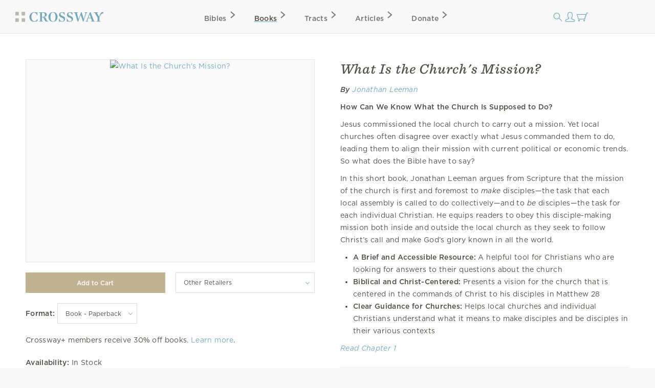

--- FILE ---
content_type: text/html; charset=utf-8
request_url: https://www.crossway.org/books/what-is-the-churchs-mission-tpb/
body_size: 11830
content:




<!DOCTYPE html>
<html lang="en">
  <head>
    <meta charset="utf-8">
    <meta name="viewport" content="width=device-width,initial-scale=1">
    <meta name="p:domain_verify" content="d5db0c3e1ba5bad295490ef197ab5e54"/>
    <meta name="twitter:site" content="@crossway"/>
    <meta property="og:site_name" content="Crossway">

    
  <meta name="twitter:card" content="summary_large_image"/>


    
  <meta property="og:title" content="What Is the Church&#x27;s Mission?"/>
<meta name="twitter:title" content="What Is the Church&#x27;s Mission?"/>



    
  <meta name="description" content="This short book argues that the mission of the church is to make disciples and to be disciples as it equips readers to obey Christ&amp;rsquo;s call and make God&amp;rsquo;s glory known in their churches and in all the world."/>
<meta property="og:description" content="This short book argues that the mission of the church is to make disciples and to be disciples as it equips readers to obey Christ&amp;rsquo;s call and make God&amp;rsquo;s glory known in their churches and in all the world."/>
<meta name="twitter:description" content="This short book argues that the mission of the church is to make disciples and to be disciples as it equips readers to obey Christ&amp;rsquo;s call and make God&amp;rsquo;s glory known in their churches and in all the world."/>



    
  <meta property="og:image" content="https://static.crossway.org/studio-files/media/703d26a6ded8efa0766bd42f774583cb2b5c9d58.jpg"/>
<meta name="twitter:image" content="https://static.crossway.org/studio-files/media/703d26a6ded8efa0766bd42f774583cb2b5c9d58.jpg"/>



    
  <meta property="og:type" content="book" />

  <meta property="book:isbn" content="978-1-4335-7855-7" />

  
    <meta property="book:release_date" content="2022-06-28" />
  

  
    <meta property="book:tag" content="Church Ministry" />
  

  
    <meta property="book:tag" content="Counseling" />
  

  


    
      <script async src="https://www.googletagmanager.com/gtag/js?id=G-FVZGBW5VRC"></script>

      <script>
        window.dataLayer = window.dataLayer || [];

        function gtag () { dataLayer.push(arguments); }

        !function(f,b,e,v,n,t,s){if(f.fbq)return;n=f.fbq=function(){n.callMethod?
        n.callMethod.apply(n,arguments):n.queue.push(arguments)};if(!f._fbq)f._fbq=n;
        n.push=n;n.loaded=!0;n.version='2.0';n.queue=[];t=b.createElement(e);t.async=!0;
        t.src=v;s=b.getElementsByTagName(e)[0];s.parentNode.insertBefore(t,s)}(window,
        document,'script','https://connect.facebook.net/en_US/fbevents.js');

        !function(e,t,n,s,u,a){e.twq||(s=e.twq=function(){s.exe?s.exe.apply(s,arguments):s.queue.push(arguments);
        },s.version='1.1',s.queue=[],u=t.createElement(n),u.async=!0,u.src='https://static.ads-twitter.com/uwt.js',
        a=t.getElementsByTagName(n)[0],a.parentNode.insertBefore(u,a))}(window,document,'script');
      </script>
    

    <script>
      gtag('js', new Date());
      gtag('config', 'G-FVZGBW5VRC');
      gtag('event', 'collect_user_data', {
        is_logged_in: 'False',
        has_crossway_plus: 'False'
      });

      fbq('init', '506435969522616');
      fbq('track', 'PageView');

      twq('config', 'oc66i');
    </script>

    <title>What Is the Church's Mission? | Crossway</title>

    <link rel="shortcut icon" href="https://d33n9snnr16ctp.cloudfront.net/static/images/favicon.43390433a570.png" />
    <link rel="apple-touch-icon" href="https://d33n9snnr16ctp.cloudfront.net/static/images/apple-touch-icon.ce99abfb8e29.png">

    

    <link rel="stylesheet" href="https://d33n9snnr16ctp.cloudfront.net/static/css/output.eef76d9aed0f.css" type="text/css">

    

    

    <script src="https://d33n9snnr16ctp.cloudfront.net/static/js/output.5aa4a289d589.js"></script>

    
  <script>
  !function(e,t,n,s,u,a){e.twq||(s=e.twq=function(){s.exe?s.exe.apply(s,arguments):s.queue.push(arguments);
  },s.version='1.1',s.queue=[],u=t.createElement(n),u.async=!0,u.src='https://static.ads-twitter.com/uwt.js',
  a=t.getElementsByTagName(n)[0],a.parentNode.insertBefore(u,a))}(window,document,'script');
  twq('config','oc66i');
</script>


  </head>

  <body>
    <div id="container">
      <div id="head-row">
        <div id="logo"><a href="/"></a></div>

        <input id="mobile-nav" class="hidden-control" type="checkbox" name="mobile-nav">
        <div id="main-nav" class="main-nav-books">
          <label for="mobile-nav"><span class="close-icon-alt icon"></span></label>
          <div class="bibles drop-down-container" tabindex="-1">
            <a class="main-nav bibles" href="/bibles/">Bibles<span class="right-icon-alt icon"></span></a>
            
              <div class="drop-down">
                <div class="drop-down-content-container">
                  <div class="drop-down-content">
                    <div class="list">
                      <strong>Category</strong>
                      <a href="https://www.crossway.org/bibles/category/text/">Text Bibles<span class="right-icon-alt icon"></span></a>
                      <a href="https://www.crossway.org/bibles/category/study/">Study Bibles<span class="right-icon-alt icon"></span></a>
                      <a href="https://www.crossway.org/bibles/category/journaling/">Journaling Bibles<span class="right-icon-alt icon"></span></a>
                      <a href="https://www.crossway.org/bibles/category/children-teens/">Children &amp; Teen Bibles<span class="right-icon-alt icon"></span></a>
                      <a href="https://www.crossway.org/bibles/category/ministry/">Church &amp; Ministry Bibles<span class="right-icon-alt icon"></span></a>
                      <a href="https://www.crossway.org/bibles/category/premium/">Premium Bibles<span class="right-icon-alt icon"></span></a>
                    </div>
                    <div class="list">
                      <strong>Key Features</strong>
                      <a href="https://www.crossway.org/bibles/category/all/?availability=Available%20Now&amp;features=LP&amp;sort=best_selling">Large Print<span class="right-icon-alt icon"></span></a>
                      <a href="https://www.crossway.org/bibles/category/all/?availability=Available%20Now&amp;size=TH&amp;format=All&amp;sort=best_selling">Thinline<span class="right-icon-alt icon"></span></a>
                      <a href="https://www.crossway.org/bibles/category/all/?availability=Available+Now&amp;features=CR&amp;sort=best_selling">Cross-References<span class="right-icon-alt icon"></span></a>
                      <a href="https://www.crossway.org/bibles/category/all/?availability=Available+Now&amp;features=WC&amp;sort=best_selling">Red Letter<span class="right-icon-alt icon"></span></a>
                      <a href="https://www.crossway.org/bibles/category/all/?availability=Available+Now&amp;layout=SC&amp;sort=best_selling">Single Column<span class="right-icon-alt icon"></span></a>
                      <a href="https://www.crossway.org/bibles/category/all/?availability=Available+Now&amp;size=CO&amp;format=All&amp;sort=best_selling">Compact<span class="right-icon-alt icon"></span></a>
                    </div>
                    <div class="list">
                      <strong>Popular Bibles</strong>
                      <a href="https://www.crossway.org/bibles/esv-study-bible-case/">ESV Study Bible<span class="right-icon-alt icon"></span></a>
                      <a href="https://www.crossway.org/bibles/esv-scripture-journal-john-tpb/">ESV Scripture Journals<span class="right-icon-alt icon"></span></a>
                      <a href="https://www.crossway.org/bibles/esv-church-bible-hc-4/">ESV Church Bible<span class="right-icon-alt icon"></span></a>
                      <a href="https://www.crossway.org/bibles/esv-student-study-bible-tru-3/">ESV Student Study Bible<span class="right-icon-alt icon"></span></a>
                      <a href="https://www.crossway.org/bibles/esv-large-print-thinline-bible-tru-7/">ESV Large Print Thinline<span class="right-icon-alt icon"></span></a>
                      <a href="https://www.crossway.org/bibles/esv-economy-bible-tpb-3/">ESV Economy Bible<span class="right-icon-alt icon"></span></a>
                    </div>
                    <div class="feature">
                      <a href="https://www.crossway.org/articles/crossway-special-50-off-top-sellers-from-2025/?utm_source=Crossway%2B&amp;utm_campaign=f6a53c7cdd-EMAIL_CAMPAIGN_2026_01_13_07_55&amp;utm_medium=email&amp;utm_term=0_-f6a53c7cdd-">
                        <img src="https://static.crossway.org/menu-images/Crossway_Special-Top_Sellers-L.jpg">
                        <em class="serif">50% Off Top Sellers from 2025</em>
                      </a>
                      <a class="button alt" href="/bibles/">Browse All Bibles</a>
                    </div>
                  </div>
                </div>
              </div>
            
          </div>
          <div class="books drop-down-container" tabindex="-1">
            <a class="main-nav books" href="/books/">Books<span class="right-icon-alt icon"></span></a>
            
              <div class="drop-down">
                <div class="drop-down-content-container">
                  <div class="drop-down-content">
                    <div class="list">
                      <strong>Category</strong>
                      <a href="https://www.crossway.org/collections/devotionals/">Devotionals<span class="right-icon-alt icon"></span></a>
                      <a href="https://www.crossway.org/collections/bible-studies/">Bible Studies<span class="right-icon-alt icon"></span></a>
                      <a href="https://www.crossway.org/collections/discipleship/">Discipleship<span class="right-icon-alt icon"></span></a>
                      <a href="https://www.crossway.org/collections/christian-living/">Christian Living<span class="right-icon-alt icon"></span></a>
                      <a href="https://www.crossway.org/collections/theology-and-biblical-studies/">Theological Studies<span class="right-icon-alt icon"></span></a>
                      <a href="https://www.crossway.org/collections/children-and-youth/">Children and Youth<span class="right-icon-alt icon"></span></a>
                    </div>
                    <div class="list">
                      <strong>Authors</strong>
                      <a href="https://www.crossway.org/authors/paul-tripp/">Paul Tripp<span class="right-icon-alt icon"></span></a>
                      <a href="https://www.crossway.org/authors/dane-c-ortlund/">Dane Ortlund<span class="right-icon-alt icon"></span></a>
                      <a href="https://www.crossway.org/authors/jen-wilkin/">Jen Wilkin<span class="right-icon-alt icon"></span></a>
                      <a href="https://www.crossway.org/authors/kevin-deyoung/">Kevin DeYoung<span class="right-icon-alt icon"></span></a>
                      <a href="https://www.crossway.org/authors/john-piper/">John Piper<span class="right-icon-alt icon"></span></a>
                      <a href="https://www.crossway.org/authors/nancy-guthrie/">Nancy Guthrie<span class="right-icon-alt icon"></span></a>
                    </div>
                    <div class="list">
                      <strong>Resources</strong>
                      <a href="https://www.crossway.org/collections/for-women/">For Women<span class="right-icon-alt icon"></span></a>
                      <a href="https://www.crossway.org/collections/for-men/">For Men<span class="right-icon-alt icon"></span></a>
                      <a href="https://www.crossway.org/collections/for-church-leaders/">For Church Leaders<span class="right-icon-alt icon"></span></a>
                      <a href="https://www.crossway.org/collections/for-academics/">For Academics<span class="right-icon-alt icon"></span></a>
                      <a href="https://www.crossway.org/collections/for-parents/">For Parents<span class="right-icon-alt icon"></span></a>
                      <a href="https://www.crossway.org/collections/for-children-and-youth/">For Children &amp; Youth<span class="right-icon-alt icon"></span></a>
                    </div>
                    <div class="feature">
                      <a href="https://www.crossway.org/articles/crossway-special-50-off-top-sellers-from-2025/?utm_source=Crossway%2B&amp;utm_campaign=f6a53c7cdd-EMAIL_CAMPAIGN_2026_01_13_07_55&amp;utm_medium=email&amp;utm_term=0_-f6a53c7cdd-">
                        <img src="https://static.crossway.org/menu-images/Crossway_Special-Top_Sellers-L_4lzjL5s.jpg">
                        <em class="serif">50% Off Top Sellers from 2025</em>
                      </a>
                      <a class="button alt" href="/books/">Browse All Books</a>
                    </div>
                  </div>
                </div>
              </div>
            
          </div>
          <a class="main-nav tracts" href="/tracts/">Tracts<span class="right-icon-alt icon"></span></a>
          <a class="main-nav articles" href="/articles/">Articles<span class="right-icon-alt icon"></span></a>
          <a class="main-nav donate" href="/donate/">Donate<span class="right-icon-alt icon"></span></a>
          <a class="mobile-nav-back" href="#"><span class="left-icon-alt icon"></span></a>
        </div>

        <div id="mini-nav">
          <div class="search-form">
            <form action="/search/" id="search-main">
              <input id="search" type="text" class="searchbx" name="q" size="31" placeholder="Search all resources" value="" />
              <span class="close-icon icon"></span>
            </form>
          </div>
          <label for="search"><span class="search-icon icon"></span></label>

          
            <a href="/login/" id="personal-button" class="personal-icon icon"></a>
          

          <a href="/checkout/cart/" class="cart-icon icon"></a>

          <label for="mobile-nav"><span class="mobile-nav-icon icon"></span></label>
        </div>
      </div>

      
        
      

      
        
      

      

      <div id="body">
        
  <div id="interior-full">
    <div id="content">
      
  <div class="det">
    <div class="product-detail">
      <div class="top-details mobile">
        <h1>What Is the Church's Mission?</h1>

        <p class="cover-blurb">
          
        </p>

        
          
            

<p class="product-contributors">
  
    
      <em>
        <strong>By</strong>

        
          
            <a href="/authors/jonathan-leeman/">Jonathan Leeman</a>
          
        
      </em>
    
  
</p>

<p class="expand-product-contributors">
  ... <a href="#">Show All</a>
</p>

          
        
      </div>

      <div class="carousel carousel-product ">
        

        <ul class="slides">
          
            
              <li class="active">
                <a class="lightbox-trigger" href="https://static.crossway.org/studio-files/media/0de4c0edffb73824a991a62c56a4a4f985c55491.png">
                  <img src="https://static.crossway.org/studio-files/media/703d26a6ded8efa0766bd42f774583cb2b5c9d58.jpg" alt="What Is the Church's Mission?">
                </a>
              </li>
            

            
          
        </ul>

        
          
        
      </div>

      
        <form id="add-to-cart-form" action="/books/what-is-the-churchs-mission-tpb/" method="post">
          <input type="hidden" name="csrfmiddlewaretoken" value="4QJj1I5SHB5ohPlCBsWuPXnjMKBsJvOuPvkNa13wp8IzbTyTcHwiIEviW4qJk7BA">

          
            
              <div class="add-to-cart-wrapper">
                
                  <input form="add-to-cart-form" id="add-cart" class="button half" value="Add to Cart" type="submit" />
                

                
                  <div class="accordion half">
                    <div class="acc-header">Other Retailers</div>

                    <ul class="nav hidden">
                      
                        <li><a href="https://www.amazon.com/s?k=1433578557&amp;tag=crossway-20" target="_blank">Amazon</a></li>
                      

                      
                        <li><a href="https://www.barnesandnoble.com/w/?ean=9781433578557" target="_blank">Barnes &amp; Noble</a></li>
                      

                      
                        <li><a href="https://www.booksamillion.com/search?query=9781433578557" target="_blank">Books-A-Million</a></li>
                      

                      
                        <li><a href="https://www.christianbook.com/Christian/Books/product?isbn=9781433578557&amp;event=AFF&amp;p=1195761" target="_blank">Christianbook</a></li>
                      

                      
                        <li><a href="https://www.target.com/s?searchTerm=9781433578557" target="_blank">Target</a></li>
                      

                      
                        <li><a href="https://www.walmart.com/search/?query=9781433578557" target="_blank">Walmart</a></li>
                      

                      
                        <li><a href="https://www.wtsbooks.com/search?q=9781433578557" target="_blank">WTS</a></li>
                      
                    </ul>
                  </div>
                
              </div>
            
          

          
            <strong>Format:</strong>

            <div class="select-wrapper">
              <select name="product" id="product-url">
                
                  <option value="/books/what-is-the-churchs-mission-tpb/" selected>
                    Book - Paperback
                  </option>
                
                  <option value="/books/what-is-the-churchs-mission-ebook/" >
                    Ebook
                  </option>
                
              </select>
            </div>
          

          <div id="add-to-cart-details">
            
              
                
                  <p>
                    Crossway+ members receive 30% off books. <a href="/plus/">Learn more</a>.
                  </p>
                
              

              
            

            <p>
              <strong>Availability:</strong>

              
                In Stock
              
            </p>

            

            
              <p>
                
                  <strong>Retail Price:</strong>
                

                
                  $4.99
                
              </p>
            

            

            
          </div>
        </form>

        

        
          
            
              
                <div class="related-products related-products-expandable">
              
                <p>
                  <strong>Other Books in This Series:</strong>
                </p>

                <div class="product-card-list">
  
    
      




<div class="product-card">
  
    

<a href="/books/what-if-i-dont-like-my-churchs-music-tpb/">
  
    <img src="https://static.crossway.org/studio-files/media/5565d09734a580cc4188480d998adcfba94a9c92.jpg" alt="What If I Don't Like My Church's Music?" />
  
</a>

  

  <div class="product-card-metadata">
    
      <div class="product-card-metadata-line">
  
    <a href="/books/what-if-i-dont-like-my-churchs-music-tpb/">What If I Don't Like My Church's Music?</a>
  
</div>

    
  </div>
</div>

    
  
    
      




<div class="product-card">
  
    

<a href="/books/why-should-i-join-a-church-tpb/">
  
    <img src="https://static.crossway.org/studio-files/media/d8d221154ed8dbd4113e165db292b97b140a2bde.jpg" alt="Why Should I Join a Church?" />
  
</a>

  

  <div class="product-card-metadata">
    
      <div class="product-card-metadata-line">
  
    <a href="/books/why-should-i-join-a-church-tpb/">Why Should I Join a Church?</a>
  
</div>

    
  </div>
</div>

    
  
    
      




<div class="product-card">
  
    

<a href="/books/why-should-i-be-baptized-tpb/">
  
    <img src="https://static.crossway.org/studio-files/media/de68cbd2cf8809d147b65ab74b8e10d2bdcb3ac2.jpg" alt="Why Should I Be Baptized?" />
  
</a>

  

  <div class="product-card-metadata">
    
      <div class="product-card-metadata-line">
  
    <a href="/books/why-should-i-be-baptized-tpb/">Why Should I Be Baptized?</a>
  
</div>

    
  </div>
</div>

    
  
    
      




<div class="product-card">
  
    

<a href="/books/how-do-i-disciple-others-tpb/">
  
    <img src="https://static.crossway.org/studio-files/media/9862dbd1e7fa4f9aed06f5fc4f509a302fd5b1ed.jpg" alt="How Do I Disciple Others?" />
  
</a>

  

  <div class="product-card-metadata">
    
      <div class="product-card-metadata-line">
  
    <a href="/books/how-do-i-disciple-others-tpb/">How Do I Disciple Others?</a>
  
</div>

    
  </div>
</div>

    
  
    
      




<div class="product-card">
  
    

<a href="/books/what-should-i-look-for-in-a-church-tpb/">
  
    <img src="https://static.crossway.org/studio-files/media/8aac5030e9361055668f83a52ad98429520b24e1.jpg" alt="What Should I Look For in a Church?" />
  
</a>

  

  <div class="product-card-metadata">
    
      <div class="product-card-metadata-line">
  
    <a href="/books/what-should-i-look-for-in-a-church-tpb/">What Should I Look For in a Church?</a>
  
</div>

    
  </div>
</div>

    
  
    
      




<div class="product-card">
  
    

<a href="/books/why-should-i-give-to-my-church-tpb/">
  
    <img src="https://static.crossway.org/studio-files/media/5f8b4b926168d1b2c70df21068466964df2fe051.jpg" alt="Why Should I Give to My Church?" />
  
</a>

  

  <div class="product-card-metadata">
    
      <div class="product-card-metadata-line">
  
    <a href="/books/why-should-i-give-to-my-church-tpb/">Why Should I Give to My Church?</a>
  
</div>

    
  </div>
</div>

    
  
    
      




<div class="product-card">
  
    

<a href="/books/how-can-i-be-sure-im-saved-tpb/">
  
    <img src="https://static.crossway.org/studio-files/media/71491eeb4d3fdd38c4df8f1aab23ec306b62670f.jpg" alt="How Can I Be Sure I'm Saved?" />
  
</a>

  

  <div class="product-card-metadata">
    
      <div class="product-card-metadata-line">
  
    <a href="/books/how-can-i-be-sure-im-saved-tpb/">How Can I Be Sure I'm Saved?</a>
  
</div>

    
  </div>
</div>

    
  
    
      




<div class="product-card">
  
    

<a href="/books/how-can-i-serve-my-church-tpb/">
  
    <img src="https://static.crossway.org/studio-files/media/7360fc1d9d6d732064b2f66fc07536ad0cb8a302.jpg" alt="How Can I Serve My Church?" />
  
</a>

  

  <div class="product-card-metadata">
    
      <div class="product-card-metadata-line">
  
    <a href="/books/how-can-i-serve-my-church-tpb/">How Can I Serve My Church?</a>
  
</div>

    
  </div>
</div>

    
  
    
      




<div class="product-card">
  
    

<a href="/books/how-can-i-get-more-out-of-my-bible-reading-tpb/">
  
    <img src="https://static.crossway.org/studio-files/media/0a78204332327fc51bf9d4d0dcb82bedb6121934.jpg" alt="How Can I Get More Out of My Bible Reading?" />
  
</a>

  

  <div class="product-card-metadata">
    
      <div class="product-card-metadata-line">
  
    <a href="/books/how-can-i-get-more-out-of-my-bible-reading-tpb/">How Can I Get More Out of My Bible Reading?</a>
  
</div>

    
  </div>
</div>

    
  
    
      




<div class="product-card">
  
    

<a href="/books/how-do-i-get-started-in-evangelism-tpb/">
  
    <img src="https://static.crossway.org/studio-files/media/53a74966028b93c2cafadc916d3c6c762163cad8.jpg" alt="How Do I Get Started in Evangelism?" />
  
</a>

  

  <div class="product-card-metadata">
    
      <div class="product-card-metadata-line">
  
    <a href="/books/how-do-i-get-started-in-evangelism-tpb/">How Do I Get Started in Evangelism?</a>
  
</div>

    
  </div>
</div>

    
  
    
      




<div class="product-card">
  
    

<a href="/books/how-can-i-begin-to-teach-the-bible-tpb/">
  
    <img src="https://static.crossway.org/studio-files/media/1f4021b2b376a32ff3e9d12ea25527d9e34b4217.jpg" alt="How Can I Begin to Teach the Bible?" />
  
</a>

  

  <div class="product-card-metadata">
    
      <div class="product-card-metadata-line">
  
    <a href="/books/how-can-i-begin-to-teach-the-bible-tpb/">How Can I Begin to Teach the Bible?</a>
  
</div>

    
  </div>
</div>

    
  
    
      




<div class="product-card">
  
    

<a href="/books/how-can-i-make-the-most-of-sunday-services-tpb/">
  
    <img src="https://static.crossway.org/studio-files/media/1917886f83033ef344a3bdb6488e77e1b704cc81.jpg" alt="How Can I Make the Most of Sunday Services?" />
  
</a>

  

  <div class="product-card-metadata">
    
      <div class="product-card-metadata-line">
  
    <a href="/books/how-can-i-make-the-most-of-sunday-services-tpb/">How Can I Make the Most of Sunday Services?</a>
  
</div>

    
  </div>
</div>

    
  
    
      




<div class="product-card">
  
    

<a href="/books/how-can-women-thrive-in-the-local-church-tpb/">
  
    <img src="https://static.crossway.org/studio-files/media/e0fecf7b07b46bab29efadc434449dfee0d0f105.jpg" alt="How Can Women Thrive in the Local Church?" />
  
</a>

  

  <div class="product-card-metadata">
    
      <div class="product-card-metadata-line">
  
    <a href="/books/how-can-women-thrive-in-the-local-church-tpb/">How Can Women Thrive in the Local Church?</a>
  
</div>

    
  </div>
</div>

    
  
    
      




<div class="product-card">
  
    

<a href="/books/what-is-a-church-tpb/">
  
    <img src="https://static.crossway.org/studio-files/media/0984ebeb55a13527ebbc8ac97fe0b4342015c300.jpg" alt="What Is a Church?" />
  
</a>

  

  <div class="product-card-metadata">
    
      <div class="product-card-metadata-line">
  
    <a href="/books/what-is-a-church-tpb/">What Is a Church?</a>
  
</div>

    
  </div>
</div>

    
  
    
      




<div class="product-card">
  
    

<a href="/books/how-do-i-fight-sin-and-temptation-tpb/">
  
    <img src="https://static.crossway.org/studio-files/media/73c6dd8d200ab11583912c636ef80f50b889c669.jpg" alt="How Do I Fight Sin and Temptation?" />
  
</a>

  

  <div class="product-card-metadata">
    
      <div class="product-card-metadata-line">
  
    <a href="/books/how-do-i-fight-sin-and-temptation-tpb/">How Do I Fight Sin and Temptation?</a>
  
</div>

    
  </div>
</div>

    
  
    
      




<div class="product-card">
  
    

<a href="/books/what-do-deacons-do-tpb/">
  
    <img src="https://static.crossway.org/studio-files/media/2f1aa82e28323d3dca1528468c7d9e0415208292.jpg" alt="What Do Deacons Do?" />
  
</a>

  

  <div class="product-card-metadata">
    
      <div class="product-card-metadata-line">
  
    <a href="/books/what-do-deacons-do-tpb/">What Do Deacons Do?</a>
  
</div>

    
  </div>
</div>

    
  
    
      




<div class="product-card">
  
    

<a href="/books/should-i-be-a-missionary-tpb/">
  
    <img src="https://static.crossway.org/studio-files/media/9f7a8f64fc03d61edf95eef16ac41e1899896d93.jpg" alt="Should I Be a Missionary?" />
  
</a>

  

  <div class="product-card-metadata">
    
      <div class="product-card-metadata-line">
  
    <a href="/books/should-i-be-a-missionary-tpb/">Should I Be a Missionary?</a>
  
</div>

    
  </div>
</div>

    
  
    
      




<div class="product-card">
  
    

<a href="/books/how-can-i-grow-in-hospitality-tpb/">
  
    <img src="https://static.crossway.org/studio-files/media/5a4848e9fa2e9e76d212b929810ebe502986a7c5.jpg" alt="How Can I Grow in Hospitality?" />
  
</a>

  

  <div class="product-card-metadata">
    
      <div class="product-card-metadata-line">
  
    <a href="/books/how-can-i-grow-in-hospitality-tpb/">How Can I Grow in Hospitality?</a>
  
</div>

    
  </div>
</div>

    
  
    
      




<div class="product-card">
  
    

<a href="/books/am-i-called-to-ministry-tpb/">
  
    <img src="https://static.crossway.org/studio-files/media/5b5327e4e50b9f540e0eb0f91f2adaabcc2e64ef.jpg" alt="Am I Called to Ministry?" />
  
</a>

  

  <div class="product-card-metadata">
    
      <div class="product-card-metadata-line">
  
    <a href="/books/am-i-called-to-ministry-tpb/">Am I Called to Ministry?</a>
  
</div>

    
  </div>
</div>

    
  
    
      




<div class="product-card">
  
    

<a href="/books/how-can-i-support-international-missions-tpb/">
  
    <img src="https://static.crossway.org/studio-files/media/413a2c552638273c5fb8b9a3bf2496a83afc05d9.jpg" alt="How Can I Support International Missions?" />
  
</a>

  

  <div class="product-card-metadata">
    
      <div class="product-card-metadata-line">
  
    <a href="/books/how-can-i-support-international-missions-tpb/">How Can I Support International Missions?</a>
  
</div>

    
  </div>
</div>

    
  
    
      




<div class="product-card">
  
    

<a href="/books/how-can-i-find-someone-to-disciple-me-tpb/">
  
    <img src="https://static.crossway.org/studio-files/media/e5d0e259ef3ae1bec77a28489e821336537927a9.jpg" alt="How Can I Find Someone to Disciple Me?" />
  
</a>

  

  <div class="product-card-metadata">
    
      <div class="product-card-metadata-line">
  
    <a href="/books/how-can-i-find-someone-to-disciple-me-tpb/">How Can I Find Someone to Disciple Me?</a>
  
</div>

    
  </div>
</div>

    
  
    
      




<div class="product-card">
  
    

<a href="/books/what-if-i-dont-feel-like-going-to-church-tpb/">
  
    <img src="https://static.crossway.org/studio-files/media/7af5af533a22e2ea3e5eedf5c3e698360665c02d.jpg" alt="What If I Don't Feel Like Going to Church?" />
  
</a>

  

  <div class="product-card-metadata">
    
      <div class="product-card-metadata-line">
  
    <a href="/books/what-if-i-dont-feel-like-going-to-church-tpb/">What If I Don't Feel Like Going to Church?</a>
  
</div>

    
  </div>
</div>

    
  
    
      




<div class="product-card">
  
    

<a href="/books/why-is-the-lords-supper-so-important-tpb/">
  
    <img src="https://static.crossway.org/studio-files/media/416a4f4c8361aa14a10ab109b0a4690e336e87d9.jpg" alt="Why Is the Lord's Supper So Important?" />
  
</a>

  

  <div class="product-card-metadata">
    
      <div class="product-card-metadata-line">
  
    <a href="/books/why-is-the-lords-supper-so-important-tpb/">Why Is the Lord's Supper So Important?</a>
  
</div>

    
  </div>
</div>

    
  
    
      




<div class="product-card">
  
    

<a href="/books/is-god-really-sovereign-tpb/">
  
    <img src="https://static.crossway.org/studio-files/media/a093718db16aea248aa31a73e9f6ebac2a0e83e2.jpg" alt="Is God Really Sovereign?" />
  
</a>

  

  <div class="product-card-metadata">
    
      <div class="product-card-metadata-line">
  
    <a href="/books/is-god-really-sovereign-tpb/">Is God Really Sovereign?</a>
  
</div>

    
  </div>
</div>

    
  
    
      




<div class="product-card">
  
    

<a href="/books/is-hell-real-tpb/">
  
    <img src="https://static.crossway.org/studio-files/media/12da5ac9a58299628a3f59fb4832068f7f164f28.jpg" alt="Is Hell Real?" />
  
</a>

  

  <div class="product-card-metadata">
    
      <div class="product-card-metadata-line">
  
    <a href="/books/is-hell-real-tpb/">Is Hell Real?</a>
  
</div>

    
  </div>
</div>

    
  
    
      




<div class="product-card">
  
    

<a href="/books/is-it-loving-to-practice-church-discipline-tpb/">
  
    <img src="https://static.crossway.org/studio-files/media/72c462f0ddc368febce588ebad1e56687618dc88.jpg" alt="Is It Loving to Practice Church Discipline?" />
  
</a>

  

  <div class="product-card-metadata">
    
      <div class="product-card-metadata-line">
  
    <a href="/books/is-it-loving-to-practice-church-discipline-tpb/">Is It Loving to Practice Church Discipline?</a>
  
</div>

    
  </div>
</div>

    
  
    
      




<div class="product-card">
  
    

<a href="/books/does-the-old-testament-really-point-to-jesus-tpb/">
  
    <img src="https://static.crossway.org/studio-files/media/fc539962ed60376c9f9f354fc2a375a5b8f216ab.jpg" alt="Does the Old Testament Really Point to Jesus?" />
  
</a>

  

  <div class="product-card-metadata">
    
      <div class="product-card-metadata-line">
  
    <a href="/books/does-the-old-testament-really-point-to-jesus-tpb/">Does the Old Testament Really Point to Jesus?</a>
  
</div>

    
  </div>
</div>

    
  
    
      




<div class="product-card">
  
    

<a href="/books/does-it-matter-what-i-believe-tpb/">
  
    <img src="https://static.crossway.org/studio-files/media/10c2e1dccedbcdf866e1f7908169b5338b7b5c94.jpg" alt="Does It Matter What I Believe?" />
  
</a>

  

  <div class="product-card-metadata">
    
      <div class="product-card-metadata-line">
  
    <a href="/books/does-it-matter-what-i-believe-tpb/">Does It Matter What I Believe?</a>
  
</div>

    
  </div>
</div>

    
  
    
      




<div class="product-card">
  
    

<a href="/books/how-can-i-grow-in-evangelism-tpb/">
  
    <img src="https://static.crossway.org/studio-files/media/b34a6435688ac1c28e017c8cdbb9c8aeee4de62c.jpg" alt="What If I'm Discouraged in My Evangelism?" />
  
</a>

  

  <div class="product-card-metadata">
    
      <div class="product-card-metadata-line">
  
    <a href="/books/how-can-i-grow-in-evangelism-tpb/">What If I'm Discouraged in My Evangelism?</a>
  
</div>

    
  </div>
</div>

    
  
    
      




<div class="product-card">
  
    

<a href="/books/what-if-i-dont-desire-to-pray-tpb/">
  
    <img src="https://static.crossway.org/studio-files/media/ba26f71a791eef20ca31874c306efa2bc8455ef4.jpg" alt="What If I Don't Desire to Pray?" />
  
</a>

  

  <div class="product-card-metadata">
    
      <div class="product-card-metadata-line">
  
    <a href="/books/what-if-i-dont-desire-to-pray-tpb/">What If I Don't Desire to Pray?</a>
  
</div>

    
  </div>
</div>

    
  
    
      




<div class="product-card">
  
    

<a href="/books/whos-in-charge-of-the-church-tpb/">
  
    <img src="https://static.crossway.org/studio-files/media/7bac3390beb0cd99d57c90bee40756c5495fe574.jpg" alt="Who's in Charge of the Church?" />
  
</a>

  

  <div class="product-card-metadata">
    
      <div class="product-card-metadata-line">
  
    <a href="/books/whos-in-charge-of-the-church-tpb/">Who's in Charge of the Church?</a>
  
</div>

    
  </div>
</div>

    
  
    
      




<div class="product-card">
  
    

<a href="/books/what-if-ive-been-hurt-by-my-church-tpb/">
  
    <img src="https://static.crossway.org/studio-files/media/38102f11b0ecd4e67926cacd27e5055a8c336cb6.jpg" alt="What If I've Been Hurt by My Church?" />
  
</a>

  

  <div class="product-card-metadata">
    
      <div class="product-card-metadata-line">
  
    <a href="/books/what-if-ive-been-hurt-by-my-church-tpb/">What If I've Been Hurt by My Church?</a>
  
</div>

    
  </div>
</div>

    
  
    
      




<div class="product-card">
  
    

<a href="/books/can-women-be-pastors-tpb/">
  
    <img src="https://static.crossway.org/studio-files/media/ca431b9de039b4ea800e213daec3f0e30c3dbb30.jpg" alt="Can Women Be Pastors?" />
  
</a>

  

  <div class="product-card-metadata">
    
      <div class="product-card-metadata-line">
  
    <a href="/books/can-women-be-pastors-tpb/">Can Women Be Pastors?</a>
  
</div>

    
  </div>
</div>

    
  
    
      




<div class="product-card">
  
    

<a href="/books/does-god-love-everyone-tpb/">
  
    <img src="https://static.crossway.org/studio-files/media/2ada2cc98b44a6f1d28835916bef713f4b7c8c78.jpg" alt="Does God Love Everyone?" />
  
</a>

  

  <div class="product-card-metadata">
    
      <div class="product-card-metadata-line">
  
    <a href="/books/does-god-love-everyone-tpb/">Does God Love Everyone?</a>
  
</div>

    
  </div>
</div>

    
  
    
      




<div class="product-card">
  
    

<a href="/books/what-should-we-do-about-members-who-wont-atte-tpb/">
  
    <img src="https://static.crossway.org/studio-files/media/c4056229fb0145ef516db814e132384f306d5db7.jpg" alt="What Should We Do about Members Who Won't Attend?" />
  
</a>

  

  <div class="product-card-metadata">
    
      <div class="product-card-metadata-line">
  
    <a href="/books/what-should-we-do-about-members-who-wont-atte-tpb/">What Should We Do about Members Who Won't Attend?</a>
  
</div>

    
  </div>
</div>

    
  
    
      




<div class="product-card">
  
    

<a href="/books/does-the-gospel-promise-health-and-prosperity-tpb/">
  
    <img src="https://static.crossway.org/studio-files/media/ceac19a28098fabd2336f9789bba27b5e7e5a3b7.jpg" alt="Does the Gospel Promise Health and Prosperity?" />
  
</a>

  

  <div class="product-card-metadata">
    
      <div class="product-card-metadata-line">
  
    <a href="/books/does-the-gospel-promise-health-and-prosperity-tpb/">Does the Gospel Promise Health and Prosperity?</a>
  
</div>

    
  </div>
</div>

    
  
    
      




<div class="product-card">
  
    

<a href="/books/how-can-i-love-church-members-with-different-p-tpb/">
  
    <img src="https://static.crossway.org/studio-files/media/8a939fbceea3a3445dd81db2ff7c98bd531da8ed.jpg" alt="How Can I Love Church Members with Different Politics?" />
  
</a>

  

  <div class="product-card-metadata">
    
      <div class="product-card-metadata-line">
  
    <a href="/books/how-can-i-love-church-members-with-different-p-tpb/">How Can I Love Church Members with Different Politics?</a>
  
</div>

    
  </div>
</div>

    
  
    
      




<div class="product-card">
  
    

<a href="/books/how-can-our-church-find-a-faithful-pastor-tpb/">
  
    <img src="https://static.crossway.org/studio-files/media/70dfe513dc30e485b12879feaa4123b5f07e3049.jpg" alt="How Can Our Church Find a Faithful Pastor?" />
  
</a>

  

  <div class="product-card-metadata">
    
      <div class="product-card-metadata-line">
  
    <a href="/books/how-can-our-church-find-a-faithful-pastor-tpb/">How Can Our Church Find a Faithful Pastor?</a>
  
</div>

    
  </div>
</div>

    
  
    
      




<div class="product-card">
  
    

<a href="/books/nine-marks-church-questions-merchandiser-hc/">
  
    <img class="legacy-cover" src="https://static.crossway.org/products/thumbnail/663575741671.jpg" alt="Nine Marks Church Questions Merchandiser" />
  
</a>

  

  <div class="product-card-metadata">
    
      <div class="product-card-metadata-line">
  
    <a href="/books/nine-marks-church-questions-merchandiser-hc/">Nine Marks Church Questions Merchandiser</a>
  
</div>

    
  </div>
</div>

    
  

  <div class="product-card spacer"></div>
</div>


                
                  <p class="toggle-related-products">
                    <a class="button grey full" href="#">View All</a>
                  </p>
                
              </div>
            
          
        

        
      
    </div>

    <div class="product-detail">
      <div class="top-details desktop">
        <h1>What Is the Church's Mission?</h1>

        <p class="cover-blurb">
          
        </p>

        
          
            

<p class="product-contributors">
  
    
      <em>
        <strong>By</strong>

        
          
            <a href="/authors/jonathan-leeman/">Jonathan Leeman</a>
          
        
      </em>
    
  
</p>

<p class="expand-product-contributors">
  ... <a href="#">Show All</a>
</p>

          
        
      </div>

      
        
          <div><p><strong>How Can We Know What the Church Is Supposed to Do?</strong></p> <p>Jesus commissioned the local church to carry out a mission. Yet local churches often disagree over exactly what Jesus commanded them to do, leading them to align their mission with current political or economic trends. So what does the Bible have to say?</p> <p>In this short book, Jonathan Leeman argues from Scripture that the mission of the church is first and foremost to&nbsp;<em>make</em>&nbsp;disciples&mdash;the task that each local assembly is called to do collectively&mdash;and to&nbsp;<em>be</em>&nbsp;disciples&mdash;the task for each individual Christian. He equips readers to obey this disciple-making mission both inside and outside the local church as they seek to follow Christ&rsquo;s call and make God&rsquo;s glory known in all the world.</p> <ul> <li> <strong>A Brief and Accessible Resource:</strong>&nbsp;A helpful tool for Christians who are looking for answers to their questions about the church</li> <li> <strong>Biblical and Christ-Centered:</strong>&nbsp;Presents a vision for the church that is centered in the commands of Christ to his disciples in Matthew 28</li> <li> <strong>Clear Guidance for Churches:</strong>&nbsp;Helps local churches and individual Christians understand what it means to make disciples and be disciples in their various contexts</li> </ul></div>
        

        
      

      
        
          <p>
            
              <em><a href="https://static.crossway.org/excerpts/media/8bebf3f3f19da0143c1e79cff429388458604e82/What_Is_the_Church&#x27;s_Mission_excerpt.pdf">Read Chapter 1</a></em>
            
          </p>
        
      

      

      
        
          
            
              
                
                  
                    <hr class="clear">
                  

                  <p class="contrib-hd clear">
                    <strong>Author:</strong>
                  </p>

                  <div class="role">
                    
                      <div class="book-detail-author clear">
                        
                          <a href="/authors/jonathan-leeman/">
                            <img class="left" src="https://static.crossway.org/authors/medium/1221.jpg" alt="Jonathan Leeman" />
                          </a>
                        

                        

                        <div>
                          <p><strong>Jonathan Leeman</strong> (PhD, University of Wales) is the president of 9Marks and cohost of the <em>Pastors Talk</em> podcast. He is the author or editor of over a dozen books and teaches at several seminaries. Jonathan lives with his wife and four daughters in suburban Washington, DC, and serves as an elder at Cheverly Baptist Church.</p>
                        </div>
                      </div>
                    
                  </div>
                
              
            
              
                
              
            
              
                
              
            
              
                
              
            
          
        
      

      

      <div class="clear"></div>

      <section class="accordion-section accordion-section-closed" id="product-details">
        <p class="accordion-section-header"><strong>Product Details</strong></p>

        <div class="accordion-section-content">
          
            <table>
              
                
                  
                    <tr>
                      <td>Category:</td>
                      <td>
                        
                          <a href="/books/?category=Church+Ministry">Church Ministry</a>
                          <br />
                        
                          <a href="/books/?category=Counseling">Counseling</a>
                          
                        
                      </td>
                    </tr>
                  
                
              

              
                <tr>
                  <td>Format:</td>
                  <td>Paperback</td>
                </tr>
              

              

              

              

              
                <tr>
                  <td>Page Count:</td>
                  <td>64</td>
                </tr>
              

              

              
                <tr>
                  <td>Size:</td>

                  
                    <td>4.0 in x 7.0 in x 0.25 in</td>
                  
                </tr>
              

              
                <tr>
                  <td>Weight:</td>
                  <td>1.46 ounces</td>
                </tr>
              

              
                <tr>
                  <td>ISBN-10:</td>
                  <td>1-4335-7855-7</td>
                </tr>
              

              
                <tr>
                  <td>ISBN-13:</td>
                  <td>978-1-4335-7855-7</td>
                </tr>
              

              
                <tr>
                  <td>ISBN-UPC:</td>
                  <td>9781433578557</td>
                </tr>
              

              

              

              

              
                <tr>
                  <td>Case Quantity:</td>
                  <td>172</td>
                </tr>
              

              
                <tr>
                  <td>Published:</td>
                  <td>June 28, 2022</td>
                </tr>
              
            </table>
          
        </div>
      </section>

      

      
        
          <section class="accordion-section accordion-section-closed" id="endorsements">
            <p class="accordion-section-header"><strong>Endorsements</strong></p>

            <div class="accordion-section-content">
              
                <p>
                  &ldquo;Christians are pressed by very real questions. How does Scripture structure a church, order worship, organize ministry, and define biblical leadership? Those are just examples of the questions that are answered clearly, carefully, and winsomely in this new series from 9Marks. I am so thankful for this ministry and for its incredibly healthy and hopeful influence in so many faithful churches. I eagerly commend this series.&rdquo;<br />

                  
                    <strong> R. Albert Mohler Jr.</strong><strong>,</strong> President, The Southern Baptist Theological Seminary
                  
                </p>
              
                <p>
                  &ldquo;Sincere questions deserve thoughtful answers. If you&rsquo;re not sure where to start in answering these questions, let this series serve as a diving board into the pool. These minibooks are winsomely to-the-point and great to read together with one friend or one hundred friends.&rdquo;<br />

                  
                    <strong> Gloria Furman</strong><strong>,</strong>&nbsp;author, <em>Labor with Hope</em> and <em>Missional Motherhood</em>
                  
                </p>
              
                <p>
                  &ldquo;As a pastor, I get asked lots of questions. I&rsquo;m approached by unbelievers seeking to understand the gospel, new believers unsure about next steps, and maturing believers wanting help answering questions from their Christian family, friends, neighbors, or coworkers. It&rsquo;s in these moments that I wish I had a book to give them that was brief, answered their questions, and pointed them in the right direction for further study. Church Questions is a series that provides just that. Each booklet tackles one question in a biblical, brief, and practical manner. The series may be called Church Questions, but it could be called &lsquo;Church Answers.&rsquo; I intend to pick these up by the dozens and give them away regularly. You should too.&rdquo;<br />

                  
                    <strong> Juan R. Sanchez</strong><strong>,</strong>&nbsp;Senior Pastor, High Pointe Baptist Church, Austin, Texas; author, <em>Seven Dangers Facing Your Church</em>
                  
                </p>
              
                <p>
                  &ldquo;Where can we Christians find reliable answers to our common questions about life together at church&mdash;without having to plow through long, expensive books? The Church Questions booklets meet our need with answers that are biblical, thoughtful, and practical. For pastors, this series will prove a trustworthy resource for guiding church members toward deeper wisdom and stronger unity.&rdquo;<br />

                  
                    <strong> Ray Ortlund</strong><strong>,</strong>&nbsp;President, Renewal Ministries
                  
                </p>
              
            </div>
          </section>
        
      

      
        
      

      

      
        <div class="product-media-pack">
          <a class="button full" href="https://uploads.crossway.org/excerpt/what-is-the-churchs-mission-media-pack.zip">Download Media Pack</a>
        </div>
      
    </div>
  </div>

  

  <script>
    var item_data = [
      {
        item_id: 'C57855',
        item_name: 'What Is the Church\u0027s Mission?',
        item_category: 'Church Ministry',
        item_category2: 'Counseling',
        item_category3: ''
      }
    ];
  </script>

    </div>
  </div>

      </div>

      <div id="footer" class="clear">
        <div class="footer_connect">
          <p>
            <em>Sign Up for Our Newsletter</em>
          </p>

          <div id="mc_embed_signup">
            <form action="https://crossway.us1.list-manage.com/subscribe/post?u=ffca6be08f8a9a360d66dd42b&amp;id=0275bcaa4b&amp;f_id=00edd1e1f0" method="post" id="mc-embedded-subscribe-form" name="mc-embedded-subscribe-form" class="validate" target="_self">
              <div id="mc_embed_signup_scroll" class="donate-step">
                <input type="email" value="" name="EMAIL" class="required email" id="mce-EMAIL" placeholder="Email Address" required>
                <input type="submit" value="Subscribe" name="subscribe" id="mc-embedded-subscribe" class="button">
                <div hidden="true"><input type="hidden" name="tags" value="8986"></div>

                <div id="mce-responses" class="clear">
                  <div class="response" id="mce-error-response" style="display:none"></div>
                  <div class="response" id="mce-success-response" style="display:none"></div>
                </div>

                <div style="position: absolute; left: -5000px;" aria-hidden="true"><input type="text" name="b_ffca6be08f8a9a360d66dd42b_0275bcaa4b" tabindex="-1" value=""></div>
              </div>
            </form>
          </div>

          <div class="social">
            <ul class="nav">
              <li><a class="facebook" href="https://facebook.com/CrosswayBooks"></a></li>
              <li><a class="twitter" href="https://twitter.com/crossway"></a></li>
              <li><a class="instagram" href="https://instagram.com/crosswaybooks"></a></li>
              <li><a class="vimeo" href="https://vimeo.com/crosswaymedia"></a></li>
              <li><a class="youtube" href="https://youtube.com/crosswayvid"></a></li>
            </ul>
          </div>
        </div>

        <div class="footer_links">
          <ul class="nav">
            <li><strong>Shop</strong></li>
            <li><a href="/books/">Books</a></li>
            <li><a href="/bibles/">Bibles</a></li>
            <li><a href="/tracts/">Tracts</a></li>
            <li><a href="/authors/">Authors</a></li>
            <li><a href="/donate/">Donate</a></li>
          </ul>

          <ul class="nav">
            <li><strong>Accounts</strong></li>
            <li><a href="/retail/">Retail Partners</a></li>
            <li><a href="/international/">International Distributors</a></li>
            
              <li><a href="/plus/">Churches</a></li>
            
            <li><a href="/plus/">Crossway+</a></li>
          </ul>

          <ul class="nav">
            <li><strong>ESV</strong></li>
            <li><a href="https://www.esv.org/translation/">About the ESV</a></li>
            <li><a href="https://www.esv.org/">Read Online</a></li>
            <li><a href="https://www.esv.org/resources/mobile-apps/">Mobile Apps</a></li>
          </ul>

          <ul class="nav">
            <li><strong>Resources</strong></li>
            <li><a href="/podcasts/">Podcasts</a></li>
            <li><a href="/press-room/">Press Room</a></li>
            <li><a href="/crossway-review-program/">Crossway Review Program</a></li>
            <li><a href="/exam-request/">Exam Copies</a></li>
          </ul>

          <ul class="nav">
            <li><strong>About</strong></li>
            <li><a href="/who-we-are/">Who We Are</a></li>
            <li><a href="/history/">History of Crossway</a></li>
            <li><a href="/statement-of-faith/">Statement of Faith</a></li>
            <li><a href="/jobs/">Jobs</a></li>
            <li><a href="/policy/">Privacy Policy</a></li>
            <li><a href="/terms/">Terms of Service</a></li>
          </ul>

          <ul class="nav">
            <li><strong>Support</strong></li>
            <li><a href="/contact/">Contact</a></li>
            <li><a class="open-chat" href="#">Live Chat</a></li>
            <li><a href="/orders/">Orders</a></li>
            <li><a href="/faq/">FAQ</a></li>
            <li><a href="/submissions/">Submissions</a></li>
            <li><a href="/permissions/">Permissions</a></li>
          </ul>
        </div>

        <p class="footer_copyright">
          <strong>&#169; 2001 &ndash; 2026 Crossway, USA</strong>
        </p>
      </div>
    </div>

    <script src="https://d33n9snnr16ctp.cloudfront.net/static/js/output.cea53d54345a.js"></script>

    
      <noscript>
        <img height="1" width="1" style="display:none" src="https://www.facebook.com/tr?id=506435969522616&ev=PageView&noscript=1"/>
      </noscript>
    

    

    <script src="https://d33n9snnr16ctp.cloudfront.net/static/js/output.72f55dc7d1b8.js"></script>

    <script>(function(){if(!$('#add-cart').length){return;}
var original_price;var discounted_price;var $el=$('#add-to-cart-details');if($el.find('del').length){original_price=$el.find('del').text().slice(1);discounted_price=$el.text().split('$')[2].trim().split(' ')[0].trim();}else{original_price=$el.last().text().split('$')[1].trim();discounted_price=original_price;}
original_price=parseFloat(original_price);discounted_price=parseFloat(discounted_price);item_data.discount=original_price-discounted_price;item_data.index=0;item_data.price=discounted_price;var data={currency:'USD',value:discounted_price,items:item_data};gtag('event','view_item',data);$('#add-to-cart-form').on('submit',function(){gtag('event','add_to_cart',item_data);});})();$('.product-contributors').each(function(){var $el=$(this);var height=$('.product-contributors:visible').height();var height_limit=parseInt($el.css('line-height'),10)*3;if(height<=height_limit){return;}
$el.css('height',height_limit);var $expand_els=$('.expand-product-contributors');$expand_els.show();$expand_els.find('a').on('click',function(e){e.preventDefault();$expand_els.hide();$('.product-contributors').css('height','');});});$('.accordion').on('click',function(e){$(e.currentTarget).find('ul').toggle();});$('.accordion ul').on('click',function(e){e.stopPropagation();});$('.accordion a').on('click',function(e){gtag('event','click_external_store_link',{store_name:$(this).text().trim()});});$('.toggle-related-products a').on('click',function(e){e.preventDefault();var $el=$(this);var $section=$el.closest('.related-products');var $container=$section.find('.product-card-list');if($container.hasClass('expanded')){$el.text('View All');$container.removeClass('expanded');}else{$el.text('View Less');$container.addClass('expanded');}});$('.excerpt-listen-link').on('click',function(e){e.preventDefault();audio_player.play();});$('#product-url').on('change',function(){$('#add-to-cart-details input').hide();window.location.assign(this.value);});;</script>

    

    
      <link rel="stylesheet" type="text/css" href="https://cdn.fonts.net/t/1.css?apiType=css&projectid=e3e3b7d2-49b2-43d3-87bf-b510ed97915a">
    
  </body>
</html>
